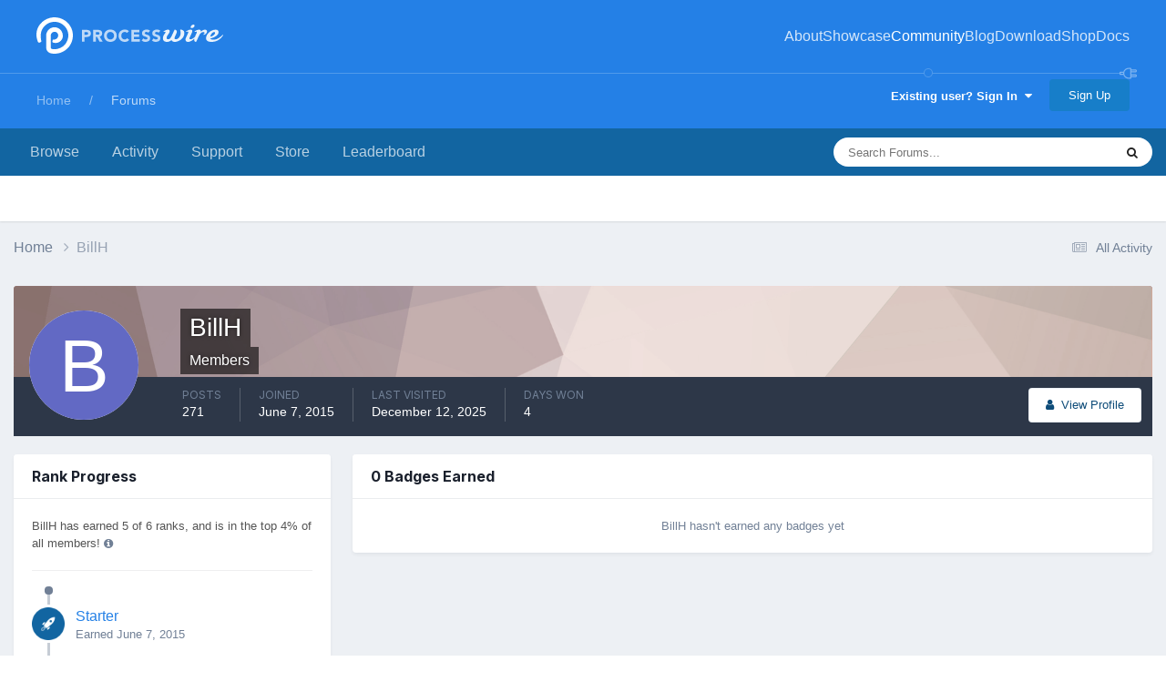

--- FILE ---
content_type: text/html;charset=UTF-8
request_url: https://processwire.com/talk/profile/3482-billh/badges/
body_size: 10678
content:
<!DOCTYPE html>
<html lang="en-US" dir="ltr">
	<head>
		<meta charset="utf-8">
        
		<title>BillH's Badges - ProcessWire Support Forums</title>
		
			<script>
  (function(i,s,o,g,r,a,m){i['GoogleAnalyticsObject']=r;i[r]=i[r]||function(){
  (i[r].q=i[r].q||[]).push(arguments)},i[r].l=1*new Date();a=s.createElement(o),
  m=s.getElementsByTagName(o)[0];a.async=1;a.src=g;m.parentNode.insertBefore(a,m)
  })(window,document,'script','//www.google-analytics.com/analytics.js','ga');

  ga('create', 'UA-19325148-1', 'auto');
  ga('send', 'pageview');

</script>
		
		
		
		

	<meta name="viewport" content="width=device-width, initial-scale=1">


	
	


	<meta name="twitter:card" content="summary" />




	
		
			
				<meta property="og:site_name" content="ProcessWire Support Forums">
			
		
	

	
		
			
				<meta property="og:locale" content="en_US">
			
		
	


	
		<link rel="canonical" href="https://processwire.com/talk/profile/3482-billh/" />
	





<link rel="manifest" href="https://processwire.com/talk/manifest.webmanifest/">
<meta name="msapplication-config" content="https://processwire.com/talk/browserconfig.xml/">
<meta name="msapplication-starturl" content="/talk/">
<meta name="application-name" content="ProcessWire Forums">
<meta name="apple-mobile-web-app-title" content="ProcessWire Forums">

	<meta name="theme-color" content="#ffffff">


	<meta name="msapplication-TileColor" content="#ffffff">


	<link rel="mask-icon" href="//processwire-forums.s3.us-west-2.amazonaws.com/monthly_2025_09/pw-black.svg?v=1759138378" color="#e83461">




	

	
		
			<link rel="icon" sizes="36x36" href="//processwire-forums.s3.us-west-2.amazonaws.com/monthly_2025_09/android-chrome-36x36.png?v=1759138378">
		
	

	
		
			<link rel="icon" sizes="48x48" href="//processwire-forums.s3.us-west-2.amazonaws.com/monthly_2025_09/android-chrome-48x48.png?v=1759138378">
		
	

	
		
			<link rel="icon" sizes="72x72" href="//processwire-forums.s3.us-west-2.amazonaws.com/monthly_2025_09/android-chrome-72x72.png?v=1759138378">
		
	

	
		
			<link rel="icon" sizes="96x96" href="//processwire-forums.s3.us-west-2.amazonaws.com/monthly_2025_09/android-chrome-96x96.png?v=1759138378">
		
	

	
		
			<link rel="icon" sizes="144x144" href="//processwire-forums.s3.us-west-2.amazonaws.com/monthly_2025_09/android-chrome-144x144.png?v=1759138378">
		
	

	
		
			<link rel="icon" sizes="192x192" href="//processwire-forums.s3.us-west-2.amazonaws.com/monthly_2025_09/android-chrome-192x192.png?v=1759138378">
		
	

	
		
			<link rel="icon" sizes="256x256" href="//processwire-forums.s3.us-west-2.amazonaws.com/monthly_2025_09/android-chrome-256x256.png?v=1759138378">
		
	

	
		
			<link rel="icon" sizes="384x384" href="//processwire-forums.s3.us-west-2.amazonaws.com/monthly_2025_09/android-chrome-384x384.png?v=1759138378">
		
	

	
		
			<link rel="icon" sizes="512x512" href="//processwire-forums.s3.us-west-2.amazonaws.com/monthly_2025_09/android-chrome-512x512.png?v=1759138378">
		
	

	
		
			<meta name="msapplication-square70x70logo" content="//processwire-forums.s3.us-west-2.amazonaws.com/monthly_2025_09/msapplication-square70x70logo.png?v=1759138378"/>
		
	

	
		
			<meta name="msapplication-TileImage" content="//processwire-forums.s3.us-west-2.amazonaws.com/monthly_2025_09/msapplication-TileImage.png?v=1759138378"/>
		
	

	
		
			<meta name="msapplication-square150x150logo" content="//processwire-forums.s3.us-west-2.amazonaws.com/monthly_2025_09/msapplication-square150x150logo.png?v=1759138378"/>
		
	

	
		
			<meta name="msapplication-wide310x150logo" content="//processwire-forums.s3.us-west-2.amazonaws.com/monthly_2025_09/msapplication-wide310x150logo.png?v=1759138378"/>
		
	

	
		
			<meta name="msapplication-square310x310logo" content="//processwire-forums.s3.us-west-2.amazonaws.com/monthly_2025_09/msapplication-square310x310logo.png?v=1759138378"/>
		
	

	
		
			
				<link rel="apple-touch-icon" href="//processwire-forums.s3.us-west-2.amazonaws.com/monthly_2025_09/apple-touch-icon-57x57.png?v=1759138378">
			
		
	

	
		
			
				<link rel="apple-touch-icon" sizes="60x60" href="//processwire-forums.s3.us-west-2.amazonaws.com/monthly_2025_09/apple-touch-icon-60x60.png?v=1759138378">
			
		
	

	
		
			
				<link rel="apple-touch-icon" sizes="72x72" href="//processwire-forums.s3.us-west-2.amazonaws.com/monthly_2025_09/apple-touch-icon-72x72.png?v=1759138378">
			
		
	

	
		
			
				<link rel="apple-touch-icon" sizes="76x76" href="//processwire-forums.s3.us-west-2.amazonaws.com/monthly_2025_09/apple-touch-icon-76x76.png?v=1759138378">
			
		
	

	
		
			
				<link rel="apple-touch-icon" sizes="114x114" href="//processwire-forums.s3.us-west-2.amazonaws.com/monthly_2025_09/apple-touch-icon-114x114.png?v=1759138378">
			
		
	

	
		
			
				<link rel="apple-touch-icon" sizes="120x120" href="//processwire-forums.s3.us-west-2.amazonaws.com/monthly_2025_09/apple-touch-icon-120x120.png?v=1759138378">
			
		
	

	
		
			
				<link rel="apple-touch-icon" sizes="144x144" href="//processwire-forums.s3.us-west-2.amazonaws.com/monthly_2025_09/apple-touch-icon-144x144.png?v=1759138378">
			
		
	

	
		
			
				<link rel="apple-touch-icon" sizes="152x152" href="//processwire-forums.s3.us-west-2.amazonaws.com/monthly_2025_09/apple-touch-icon-152x152.png?v=1759138378">
			
		
	

	
		
			
				<link rel="apple-touch-icon" sizes="180x180" href="//processwire-forums.s3.us-west-2.amazonaws.com/monthly_2025_09/apple-touch-icon-180x180.png?v=1759138378">
			
		
	





<link rel="preload" href="//processwire.com/talk/applications/core/interface/font/fontawesome-webfont.woff2?v=4.7.0" as="font" crossorigin="anonymous">
		


	<link rel="preconnect" href="https://fonts.googleapis.com">
	<link rel="preconnect" href="https://fonts.gstatic.com" crossorigin>
	
		<link href="https://fonts.googleapis.com/css2?family=Inter:wght@300;400;500;600;700&display=swap" rel="stylesheet">
	



	<link rel='stylesheet' href='//processwire-forums.s3.us-west-2.amazonaws.com/css_built_6/341e4a57816af3ba440d891ca87450ff_framework.css.gz?v=492ad316b31758808054' media='all'>

	<link rel='stylesheet' href='//processwire-forums.s3.us-west-2.amazonaws.com/css_built_6/05e81b71abe4f22d6eb8d1a929494829_responsive.css.gz?v=492ad316b31758808054' media='all'>

	<link rel='stylesheet' href='//processwire-forums.s3.us-west-2.amazonaws.com/css_built_6/90eb5adf50a8c640f633d47fd7eb1778_core.css.gz?v=492ad316b31758808054' media='all'>

	<link rel='stylesheet' href='//processwire-forums.s3.us-west-2.amazonaws.com/css_built_6/5a0da001ccc2200dc5625c3f3934497d_core_responsive.css.gz?v=492ad316b31758808054' media='all'>

	<link rel='stylesheet' href='//processwire-forums.s3.us-west-2.amazonaws.com/css_built_6/ffdbd8340d5c38a97b780eeb2549bc3f_profiles.css.gz?v=492ad316b31758808054' media='all'>

	<link rel='stylesheet' href='//processwire-forums.s3.us-west-2.amazonaws.com/css_built_6/f2ef08fd7eaff94a9763df0d2e2aaa1f_streams.css.gz?v=492ad316b31758808054' media='all'>

	<link rel='stylesheet' href='//processwire-forums.s3.us-west-2.amazonaws.com/css_built_6/9be4fe0d9dd3ee2160f368f53374cd3f_leaderboard.css.gz?v=492ad316b31758808054' media='all'>

	<link rel='stylesheet' href='//processwire-forums.s3.us-west-2.amazonaws.com/css_built_6/125515e1b6f230e3adf3a20c594b0cea_profiles_responsive.css.gz?v=492ad316b31758808054' media='all'>





<link rel='stylesheet' href='//processwire-forums.s3.us-west-2.amazonaws.com/css_built_6/258adbb6e4f3e83cd3b355f84e3fa002_custom.css.gz?v=492ad316b31758808054' media='all'>




     <link rel="stylesheet" href="https://fonts.googleapis.com/css?family=Krub:300,400,400i,500,600,600i">
      <link rel="stylesheet" href="https://processwire.com/wire/modules/AdminTheme/AdminThemeUikit/uikit/dist/css/uikit.css">
      <link rel="stylesheet" href="https://processwire.com/site/templates/css/main.css">
      

      <script src="https://processwire.com/wire/modules/AdminTheme/AdminThemeUikit/uikit/dist/js/uikit.min.js"></script>
      <script src="https://processwire.com/wire/modules/Jquery/JqueryCore/JqueryCore.js"></script>
      <script src="https://processwire.com/site/templates/js/main.js"></script>
      <script src="https://processwire.com/site/templates/js/MarkupSiteSearch.js"></script>
		
		

	</head>
	<body class="ipsApp ipsApp_front ipsJS_none ipsClearfix" data-controller="core.front.core.app"  data-message=""  data-pageapp="core" data-pagelocation="front" data-pagemodule="members" data-pagecontroller="profile" data-pageid="3482"   >
      

        
		<a href="#ipsLayout_mainArea" class="ipsHide" title="Go to main content on this page" accesskey="m">Jump to content</a>

      <header id="masthead" class="uk-section-primary">
    <div id="masthead-container" class="uk-container">
        <nav id="masthead-navbar" class="uk-navbar" uk-navbar="boundary:#masthead">
            <div class="uk-navbar-left">
                <div id="masthead-logo" class="pw-logo uk-navbar-item uk-logo uk-active"><a title="ProcessWire" href="/"> <span class="pw-logo-mark"></span> <span class="pw-logo-type"></span> </a></div>
            </div>
            <div class="masthead-nav uk-navbar-right pw-nav-overlay uk-visible@m">
                <ul class="uk-navbar-nav">
                    <li>
<a href="/about/">About</a>
                        <div class="uk-navbar-dropdown uk-margin-remove-top">
                            <ul class="uk-nav uk-navbar-dropdown-nav">
                                <li><a href="/about/what/">What you’ll love</a></li>
                                <li><a href="/about/why/">Why ProcessWire?</a></li>
                                <li><a href="/about/wordpress-vs-processwire/">Versus WordPress</a></li>
                                <li><a href="/about/background/">Background</a></li>
                                <li><a href="/about/requirements/">Requirements</a></li>
                                <li><a href="/about/demo/">Demo site</a></li>
                                <li><a href="/about/processwire-reviews/">Reviews</a></li>
                                <li><a href="/about/roadmap/">Roadmap</a></li>
                                <li><a href="/about/license/">License</a></li>
                                <li><a href="/about/contact/">Contact us</a></li>
                            </ul>
                        </div>
                    </li>
                    <li class="p1452">
<a href="/sites/">Showcase</a>
                        <div class="uk-navbar-dropdown uk-margin-remove-top">
                            <ul class="uk-nav uk-navbar-dropdown-nav">
                                <li><a href="/sites/">Sites showcase</a></li>
                                <li><a href="/sites/list/">Newest additions</a></li>
                                <li><a href="/sites/categories/">Categories</a></li>
                                <li><a href="/sites/submit/">Submit a site</a></li>
                            </ul>
                        </div>
                    </li>
                    <li class="p1030 uk-active">
<a href="/community/">Community</a>
                        <div class="uk-navbar-dropdown uk-margin-remove-top">
                            <ul class="uk-nav uk-navbar-dropdown-nav">
                                <li><a href="https://processwire.com/talk/">Support forum</a></li>
                                <li><a href="https://directory.processwire.com/">Developer directory</a></li>
                                <li><a href="https://weekly.pw">ProcessWire Weekly</a></li>
                            </ul>
                        </div>
                    </li>
                    <li class="p1014">
<a href="/blog/">Blog</a>
                        <div class="uk-navbar-dropdown uk-margin-remove-top">
                            <ul class="uk-nav uk-navbar-dropdown-nav">
                                <li><a href="/blog/">All posts</a></li>
                                <li><a href="/blog/newest/">Newest post</a></li>
                                <li><a href="/blog/categories/">Categories</a></li>
                                <li><a href="/blog/rss/">RSS feed</a></li>
                            </ul>
                        </div>
                    </li>
                    <li class="p1029">
<a href="/download/">Download</a>
                        <div class="uk-navbar-dropdown uk-margin-remove-top">
                            <ul class="uk-nav uk-navbar-dropdown-nav">
                                <li><a href="/download/core/">ProcessWire</a></li>
                                <li><a href="https://modules.processwire.com">Modules</a></li>
                                <li><a href="/store/">Pro Shop</a></li>
                                <li><a href="https://github.com/processwire/processwire/">GitHub</a></li>
                            </ul>
                        </div>
                    </li>
                    <li class="p1031">
<a href="/store/">Shop</a>
                        <div class="uk-navbar-dropdown uk-margin-remove-top">
                            <ul class="uk-nav uk-navbar-dropdown-nav">
                                <li><a href="/store/form-builder/">FormBuilder</a></li>
                                <li><a href="/store/pro-cache/">ProCache</a></li>
                                <li><a href="/store/pro-fields/">ProFields</a></li>
                                <li><a href="/store/pro-mailer/">ProMailer</a></li>
                                <li><a href="/store/login-register-pro/">LoginRegisterPro</a></li>
                                <li><a href="/store/lister-pro/">ListerPro</a></li>
                                <li><a href="/store/pro-drafts/">ProDrafts</a></li>
                                <li><a href="/store/pro-dev-tools/">ProDevTools</a></li>
                                <li>
                                    <a href="https://processwire.com/talk/store/product/12-likes-fieldtype-dev/">Likes</a>
                                </li>
                            </ul>
                        </div>
                    </li>
                    <li class="p1032">
<a href="/docs/">Docs</a>
                        <div class="uk-navbar-dropdown uk-margin-remove-top">
                            <ul class="uk-nav uk-navbar-dropdown-nav">
                                <li><a href="/api/ref/">API reference</a></li>
                                <li><a href="/docs/start/">Getting started</a></li>
                                <li><a href="/docs/front-end/">Front-end</a></li>
                                <li><a href="/docs/tutorials/">Tutorials</a></li>
                                <li><a href="/docs/selectors/">Selectors</a></li>
                                <li><a href="/docs/modules/">Modules &amp; hooks</a></li>
                                <li><a href="/docs/fields/">Fields, types, input</a></li>
                                <li><a href="/docs/user-access/">Access control</a></li>
                                <li><a href="/docs/security/">Security</a></li>
                                <li><a href="/docs/multi-language-support/">Multi-language</a></li>
                                <li><a href="/docs/more/">More topics</a></li>
                            </ul>
                        </div>
                    </li>
                </ul>
            </div>
            <div class="masthead-search pw-nav-overlay uk-navbar-right uk-hidden uk-flex-1">
                <div class="uk-navbar-item uk-width-expand">
                    <form id="masthead-search" action="/search/" class="site-search uk-search uk-search-navbar uk-width-medium">
<span uk-search-icon="" class="uk-search-icon uk-icon"><svg width="24" height="24" viewbox="0 0 24 24" xmlns="http://www.w3.org/2000/svg"><circle fill="none" stroke="#000" stroke-width="1.1" cx="10.5" cy="10.5" r="9.5"></circle><line fill="none" stroke="#000" stroke-width="1.1" x1="23" y1="23" x2="17" y2="17"></line></svg></span> <input id="masthead-search-input" name="q" class="uk-search-input" autocomplete="off" autocorrect="off" autocapitalize="none" spellcheck="false" type="search" placeholder="Search…" autofocus="">
                        <div class="site-search-dropdown uk-dropdown" data-uk-dropdown="mode:click">
                            <ul class="uk-nav uk-dropdown-nav">
                                <li>
                            </ul>
                        </div>
                    </form>
                </div>
                <a id="masthead-search-close" class="uk-navbar-toggle uk-close-large uk-close uk-icon" title="Close search" uk-close="" href="#">
                    
                </a>
</div>
        </nav>
        <noscript>
            <div class="uk-margin-top uk-hidden@m">
                <ul class="uk-subnav">
                    <li>
<a href="/about/">About</a>
                    </li>
<li>
<a href="/sites/">Showcase</a>
                    </li>
<li>
<a href="/community/">Community</a>
                    </li>
<li>
<a href="/blog/">Blog</a>
                    </li>
<li>
<a href="/download/">Download</a>
                    </li>
<li>
<a href="/store/">Shop</a>
                    </li>
<li>
<a href="/docs/">Docs</a>
                </li>
</ul>
            </div>
        </noscript>
        <div class="pw-plug pw-plug-right">
            <div><span class="pw-plug-img"></span></div>
        </div>
    </div>
</header>

      
<section id="headline" class="uk-section-primary">
    <div id="headline-container" class="uk-container">
        <div id="ipsLayout_header" class="ipsClearfix" style="margin-top: 10px;">
			





			
			<header>
					<!--

<a href='https://processwire.com/talk/' id='elSiteTitle' accesskey='1'>ProcessWire Support Forums</a>
-->
                  <div id="breadcrumbs" class="uk-margin-top">
					

	<ul id="elUserNav" class="ipsList_inline cSignedOut ipsResponsive_showDesktop">
		
        
		
        
        
            
            
	


	<li class='cUserNav_icon ipsHide' id='elCart_container'></li>
	<li class='elUserNav_sep ipsHide' id='elCart_sep'></li>

<li id="elSignInLink">
                <a href="https://processwire.com/talk/login/" data-ipsmenu-closeonclick="false" data-ipsmenu id="elUserSignIn">
                    Existing user? Sign In  <i class="fa fa-caret-down"></i>
                </a>
                
<div id='elUserSignIn_menu' class='ipsMenu ipsMenu_auto ipsHide'>
	<form accept-charset='utf-8' method='post' action='https://processwire.com/talk/login/'>
		<input type="hidden" name="csrfKey" value="7feb04fa126f030e6b38d427c1624f64">
		<input type="hidden" name="ref" value="aHR0cHM6Ly9wcm9jZXNzd2lyZS5jb20vdGFsay9wcm9maWxlLzM0ODItYmlsbGgvYmFkZ2VzLw==">
		<div data-role="loginForm">
			
			
			
				
<div class="ipsPad ipsForm ipsForm_vertical">
	<h4 class="ipsType_sectionHead">Sign In</h4>
	<br><br>
	<ul class='ipsList_reset'>
		<li class="ipsFieldRow ipsFieldRow_noLabel ipsFieldRow_fullWidth">
			
			
				<input type="text" placeholder="Display Name or Email Address" name="auth" autocomplete="email">
			
		</li>
		<li class="ipsFieldRow ipsFieldRow_noLabel ipsFieldRow_fullWidth">
			<input type="password" placeholder="Password" name="password" autocomplete="current-password">
		</li>
		<li class="ipsFieldRow ipsFieldRow_checkbox ipsClearfix">
			<span class="ipsCustomInput">
				<input type="checkbox" name="remember_me" id="remember_me_checkbox" value="1" checked aria-checked="true">
				<span></span>
			</span>
			<div class="ipsFieldRow_content">
				<label class="ipsFieldRow_label" for="remember_me_checkbox">Remember me</label>
				<span class="ipsFieldRow_desc">Not recommended on shared computers</span>
			</div>
		</li>
		<li class="ipsFieldRow ipsFieldRow_fullWidth">
			<button type="submit" name="_processLogin" value="usernamepassword" class="ipsButton ipsButton_primary ipsButton_small" id="elSignIn_submit">Sign In</button>
			
				<p class="ipsType_right ipsType_small">
					
						<a href='https://processwire.com/talk/lostpassword/' data-ipsDialog data-ipsDialog-title='Forgot your password?'>
					
					Forgot your password?</a>
				</p>
			
		</li>
	</ul>
</div>
			
		</div>
	</form>
</div>
            </li>
            
        
		
			<li>
				
					<a href="https://processwire.com/talk/register/"  id="elRegisterButton" class="ipsButton ipsButton_normal ipsButton_primary">Sign Up</a>
				
			</li>
		
	</ul>

                    <ul id="breadcrumbs-list" class="uk-breadcrumb">
                        <li class="page-1"><a href="/">Home</a></li>
                        <li><a href="/talk/">Forums</a></li>
                    </ul>
				</div>
			</header>
		</div>
    </div>
</section>
		<div id="ipsLayout_header">
			

	<nav data-controller='core.front.core.navBar' class=' ipsResponsive_showDesktop'>
		<div class='ipsNavBar_primary ipsLayout_container '>
			<ul data-role="primaryNavBar" class='ipsClearfix'>
				


	
		
		
		<li  id='elNavSecondary_1' data-role="navBarItem" data-navApp="core" data-navExt="CustomItem">
			
			
				<a href="https://processwire.com/talk/"  data-navItem-id="1" >
					Browse<span class='ipsNavBar_active__identifier'></span>
				</a>
			
			
				<ul class='ipsNavBar_secondary ipsHide' data-role='secondaryNavBar'>
					


	
		
		
		<li  id='elNavSecondary_24' data-role="navBarItem" data-navApp="core" data-navExt="Guidelines">
			
			
				<a href="https://processwire.com/talk/topic/8234-community-rules-guidelines/"  data-navItem-id="24" >
					Guidelines<span class='ipsNavBar_active__identifier'></span>
				</a>
			
			
		</li>
	
	

	
		
		
		<li  id='elNavSecondary_25' data-role="navBarItem" data-navApp="core" data-navExt="StaffDirectory">
			
			
				<a href="https://processwire.com/talk/staff/"  data-navItem-id="25" >
					Staff<span class='ipsNavBar_active__identifier'></span>
				</a>
			
			
		</li>
	
	

	
		
		
		<li  id='elNavSecondary_26' data-role="navBarItem" data-navApp="core" data-navExt="OnlineUsers">
			
			
				<a href="https://processwire.com/talk/online/"  data-navItem-id="26" >
					Online Users<span class='ipsNavBar_active__identifier'></span>
				</a>
			
			
		</li>
	
	

	
		
		
		<li  id='elNavSecondary_8' data-role="navBarItem" data-navApp="forums" data-navExt="Forums">
			
			
				<a href="https://processwire.com/talk/"  data-navItem-id="8" >
					Forums<span class='ipsNavBar_active__identifier'></span>
				</a>
			
			
		</li>
	
	

					<li class='ipsHide' id='elNavigationMore_1' data-role='navMore'>
						<a href='#' data-ipsMenu data-ipsMenu-appendTo='#elNavigationMore_1' id='elNavigationMore_1_dropdown'>More <i class='fa fa-caret-down'></i></a>
						<ul class='ipsHide ipsMenu ipsMenu_auto' id='elNavigationMore_1_dropdown_menu' data-role='moreDropdown'></ul>
					</li>
				</ul>
			
		</li>
	
	

	
		
		
		<li  id='elNavSecondary_2' data-role="navBarItem" data-navApp="core" data-navExt="CustomItem">
			
			
				<a href="https://processwire.com/talk/discover/"  data-navItem-id="2" >
					Activity<span class='ipsNavBar_active__identifier'></span>
				</a>
			
			
				<ul class='ipsNavBar_secondary ipsHide' data-role='secondaryNavBar'>
					


	
		
		
		<li  id='elNavSecondary_7' data-role="navBarItem" data-navApp="core" data-navExt="Search">
			
			
				<a href="https://processwire.com/talk/search/"  data-navItem-id="7" >
					Search<span class='ipsNavBar_active__identifier'></span>
				</a>
			
			
		</li>
	
	

	
		
		
		<li  id='elNavSecondary_6' data-role="navBarItem" data-navApp="core" data-navExt="YourActivityStreamsItem">
			
			
				<a href="https://processwire.com/talk/discover/content-started/"  data-navItem-id="6" >
					Content I Started<span class='ipsNavBar_active__identifier'></span>
				</a>
			
			
		</li>
	
	

	
		
		
		<li  id='elNavSecondary_5' data-role="navBarItem" data-navApp="core" data-navExt="YourActivityStreamsItem">
			
			
				<a href="https://processwire.com/talk/discover/unread/"  data-navItem-id="5" >
					Unread Content<span class='ipsNavBar_active__identifier'></span>
				</a>
			
			
		</li>
	
	

	
		
		
		<li  id='elNavSecondary_4' data-role="navBarItem" data-navApp="core" data-navExt="YourActivityStreams">
			
			
				<a href="#" id="elNavigation_4" data-ipsMenu data-ipsMenu-appendTo='#elNavSecondary_2' data-ipsMenu-activeClass='ipsNavActive_menu' data-navItem-id="4" >
					My Activity Streams <i class="fa fa-caret-down"></i><span class='ipsNavBar_active__identifier'></span>
				</a>
				<ul id="elNavigation_4_menu" class="ipsMenu ipsMenu_auto ipsHide">
					

	
		
			<li class='ipsMenu_item' data-streamid='7'>
				<a href='https://processwire.com/talk/discover/7/' >
					Recently Updated Topics
				</a>
			</li>
		
	

				</ul>
			
			
		</li>
	
	

	
		
		
		<li  id='elNavSecondary_3' data-role="navBarItem" data-navApp="core" data-navExt="AllActivity">
			
			
				<a href="https://processwire.com/talk/discover/"  data-navItem-id="3" >
					All Activity<span class='ipsNavBar_active__identifier'></span>
				</a>
			
			
		</li>
	
	

					<li class='ipsHide' id='elNavigationMore_2' data-role='navMore'>
						<a href='#' data-ipsMenu data-ipsMenu-appendTo='#elNavigationMore_2' id='elNavigationMore_2_dropdown'>More <i class='fa fa-caret-down'></i></a>
						<ul class='ipsHide ipsMenu ipsMenu_auto' id='elNavigationMore_2_dropdown_menu' data-role='moreDropdown'></ul>
					</li>
				</ul>
			
		</li>
	
	

	
		
		
		<li  id='elNavSecondary_21' data-role="navBarItem" data-navApp="core" data-navExt="CustomItem">
			
			
				<a href="https://processwire.com/talk/support/"  data-navItem-id="21" >
					Support<span class='ipsNavBar_active__identifier'></span>
				</a>
			
			
				<ul class='ipsNavBar_secondary ipsHide' data-role='secondaryNavBar'>
					


	
		
		
		<li  id='elNavSecondary_22' data-role="navBarItem" data-navApp="nexus" data-navExt="Support">
			
			
				<a href="https://processwire.com/talk/support/"  data-navItem-id="22" >
					Support<span class='ipsNavBar_active__identifier'></span>
				</a>
			
			
		</li>
	
	

					<li class='ipsHide' id='elNavigationMore_21' data-role='navMore'>
						<a href='#' data-ipsMenu data-ipsMenu-appendTo='#elNavigationMore_21' id='elNavigationMore_21_dropdown'>More <i class='fa fa-caret-down'></i></a>
						<ul class='ipsHide ipsMenu ipsMenu_auto' id='elNavigationMore_21_dropdown_menu' data-role='moreDropdown'></ul>
					</li>
				</ul>
			
		</li>
	
	

	
		
		
		<li  id='elNavSecondary_9' data-role="navBarItem" data-navApp="nexus" data-navExt="Store">
			
			
				<a href="https://processwire.com/talk/store/"  data-navItem-id="9" >
					Store<span class='ipsNavBar_active__identifier'></span>
				</a>
			
			
				<ul class='ipsNavBar_secondary ipsHide' data-role='secondaryNavBar'>
					


	
	

	
		
		
		<li  id='elNavSecondary_11' data-role="navBarItem" data-navApp="nexus" data-navExt="Orders">
			
			
				<a href="https://processwire.com/talk/clients/orders/"  data-navItem-id="11" >
					Orders<span class='ipsNavBar_active__identifier'></span>
				</a>
			
			
		</li>
	
	

	
		
		
		<li  id='elNavSecondary_12' data-role="navBarItem" data-navApp="nexus" data-navExt="Purchases">
			
			
				<a href="https://processwire.com/talk/clients/purchases/"  data-navItem-id="12" >
					Manage Purchases<span class='ipsNavBar_active__identifier'></span>
				</a>
			
			
		</li>
	
	

	
		
		
		<li  id='elNavSecondary_13' data-role="navBarItem" data-navApp="core" data-navExt="Menu">
			
			
				<a href="#" id="elNavigation_13" data-ipsMenu data-ipsMenu-appendTo='#elNavSecondary_9' data-ipsMenu-activeClass='ipsNavActive_menu' data-navItem-id="13" >
					My Details <i class="fa fa-caret-down"></i><span class='ipsNavBar_active__identifier'></span>
				</a>
				<ul id="elNavigation_13_menu" class="ipsMenu ipsMenu_auto ipsHide">
					

	

	
		
			<li class='ipsMenu_item' >
				<a href='https://processwire.com/talk/clients/alternative-contacts/' >
					Alternative Contacts
				</a>
			</li>
		
	

	

	

	
		
			<li class='ipsMenu_item' >
				<a href='https://processwire.com/talk/clients/addresses/' >
					Addresses
				</a>
			</li>
		
	

	
		
			<li class='ipsMenu_item' >
				<a href='https://processwire.com/talk/clients/info/' >
					Personal Information
				</a>
			</li>
		
	

				</ul>
			
			
		</li>
	
	

					<li class='ipsHide' id='elNavigationMore_9' data-role='navMore'>
						<a href='#' data-ipsMenu data-ipsMenu-appendTo='#elNavigationMore_9' id='elNavigationMore_9_dropdown'>More <i class='fa fa-caret-down'></i></a>
						<ul class='ipsHide ipsMenu ipsMenu_auto' id='elNavigationMore_9_dropdown_menu' data-role='moreDropdown'></ul>
					</li>
				</ul>
			
		</li>
	
	

	
		
		
		<li  id='elNavSecondary_27' data-role="navBarItem" data-navApp="core" data-navExt="Leaderboard">
			
			
				<a href="https://processwire.com/talk/leaderboard/"  data-navItem-id="27" >
					Leaderboard<span class='ipsNavBar_active__identifier'></span>
				</a>
			
			
		</li>
	
	

	
	

	
	

	
	

	
	

				<li class='ipsHide' id='elNavigationMore' data-role='navMore'>
					<a href='#' data-ipsMenu data-ipsMenu-appendTo='#elNavigationMore' id='elNavigationMore_dropdown'>More</a>
					<ul class='ipsNavBar_secondary ipsHide' data-role='secondaryNavBar'>
						<li class='ipsHide' id='elNavigationMore_more' data-role='navMore'>
							<a href='#' data-ipsMenu data-ipsMenu-appendTo='#elNavigationMore_more' id='elNavigationMore_more_dropdown'>More <i class='fa fa-caret-down'></i></a>
							<ul class='ipsHide ipsMenu ipsMenu_auto' id='elNavigationMore_more_dropdown_menu' data-role='moreDropdown'></ul>
						</li>
					</ul>
				</li>
			</ul>
			

	<div id="elSearchWrapper">
		<div id='elSearch' data-controller="core.front.core.quickSearch">
			<form accept-charset='utf-8' action='//processwire.com/talk/search/?do=quicksearch' method='post'>
                <input type='search' id='elSearchField' placeholder='Search Forums...' name='q' autocomplete='off' aria-label='Search'>
                <details class='cSearchFilter'>
                    <summary class='cSearchFilter__text'></summary>
                    <ul class='cSearchFilter__menu'>
                        
                        <li><label><input type="radio" name="type" value="all" ><span class='cSearchFilter__menuText'>Everywhere</span></label></li>
                        
                        
                            <li><label><input type="radio" name="type" value="core_statuses_status" checked><span class='cSearchFilter__menuText'>Status Updates</span></label></li>
                        
                            <li><label><input type="radio" name="type" value="forums_topic"><span class='cSearchFilter__menuText'>Topics</span></label></li>
                        
                            <li><label><input type="radio" name="type" value="nexus_package_item"><span class='cSearchFilter__menuText'>Products</span></label></li>
                        
                            <li><label><input type="radio" name="type" value="core_members"><span class='cSearchFilter__menuText'>Members</span></label></li>
                        
                    </ul>
                </details>
				<button class='cSearchSubmit' type="submit" aria-label='Search'><i class="fa fa-search"></i></button>
			</form>
		</div>
	</div>

		</div>
	</nav>

				
<ul id='elMobileNav' class='ipsResponsive_hideDesktop' data-controller='core.front.core.mobileNav'>
	
		
			<li id='elMobileBreadcrumb'>
				<a href='https://processwire.com/talk/'>
					<span>Home</span>
				</a>
			</li>
		
	
	
	
	<li >
		<a data-action="defaultStream" href='https://processwire.com/talk/discover/'><i class="fa fa-newspaper-o" aria-hidden="true"></i></a>
	</li>

	

	
		<li class='ipsJS_show'>
			<a href='https://processwire.com/talk/search/'><i class='fa fa-search'></i></a>
		</li>
	
  <li>
    
<ul class='ipsMobileHamburger ipsList_reset ipsResponsive_hideDesktop'>
	<li data-ipsDrawer data-ipsDrawer-drawerElem='#elMobileDrawer'>
		<a href='#' >
			
			
				
			
			
			
			<i class='fa fa-navicon'></i>
		</a>
	</li>
</ul></li>
</ul>
			</div>
			
		<main id="ipsLayout_body" class="ipsLayout_container">
			<div id="ipsLayout_contentArea">
				<div id="ipsLayout_contentWrapper">
					
<nav class='ipsBreadcrumb ipsBreadcrumb_top ipsFaded_withHover'>
	

	<ul class='ipsList_inline ipsPos_right'>
		
		<li >
			<a data-action="defaultStream" class='ipsType_light '  href='https://processwire.com/talk/discover/'><i class="fa fa-newspaper-o" aria-hidden="true"></i> <span>All Activity</span></a>
		</li>
		
	</ul>

	<ul data-role="breadcrumbList">
		<li>
			<a title="Home" href='https://processwire.com/talk/'>
				<span>Home <i class='fa fa-angle-right'></i></span>
			</a>
		</li>
		
		
			<li>
				
					<a href='https://processwire.com/talk/profile/3482-billh/'>
						<span>BillH </span>
					</a>
				
			</li>
		
	</ul>
</nav>
					
					<div id="ipsLayout_mainArea">
						
						
						
						

	




						



<div data-controller='core.front.profile.main' id='elProfileUserContent'>
	

<header data-role="profileHeader">
    <div class='ipsPageHead_special cProfileHeaderMinimal' id='elProfileHeader' data-controller='core.global.core.coverPhoto' data-url="https://processwire.com/talk/profile/3482-billh/?csrfKey=7feb04fa126f030e6b38d427c1624f64" data-coverOffset='0'>
        
        <div class='ipsCoverPhoto_container' style="background-color: hsl(9, 100%, 80% )">
            <img src='//processwire-forums.s3.us-west-2.amazonaws.com/set_resources_6/84c1e40ea0e759e3f1505eb1788ddf3c_pattern.png' class='ipsCoverPhoto_photo' data-action="toggleCoverPhoto" alt=''>
        </div>
        
        
        <div class='ipsColumns ipsColumns_collapsePhone' data-hideOnCoverEdit>
            <div class='ipsColumn ipsColumn_fixed ipsColumn_narrow ipsPos_center' id='elProfilePhoto'>
                
                <span class='ipsUserPhoto ipsUserPhoto_xlarge'>
						<img src='data:image/svg+xml,%3Csvg%20xmlns%3D%22http%3A%2F%2Fwww.w3.org%2F2000%2Fsvg%22%20viewBox%3D%220%200%201024%201024%22%20style%3D%22background%3A%236269c4%22%3E%3Cg%3E%3Ctext%20text-anchor%3D%22middle%22%20dy%3D%22.35em%22%20x%3D%22512%22%20y%3D%22512%22%20fill%3D%22%23ffffff%22%20font-size%3D%22700%22%20font-family%3D%22-apple-system%2C%20BlinkMacSystemFont%2C%20Roboto%2C%20Helvetica%2C%20Arial%2C%20sans-serif%22%3EB%3C%2Ftext%3E%3C%2Fg%3E%3C%2Fsvg%3E' alt=''>
					</span>
                
                
            </div>
            <div class='ipsColumn ipsColumn_fluid'>
                <div class='ipsPos_left ipsPad cProfileHeader_name ipsType_normal'>
                    <h1 class='ipsType_reset ipsPageHead_barText'>
                        BillH

                        
                        
                    </h1>
                    <span>
						
						<span class='ipsPageHead_barText'><span style='color:#'>Members</span></span>
					</span>
                </div>
                
                <ul class='ipsList_inline ipsPad ipsResponsive_hidePhone ipsResponsive_block ipsPos_left'>
                    
                    <li>

<div data-followApp='core' data-followArea='member' data-followID='3482'  data-controller='core.front.core.followButton'>
	
		

	
</div></li>
                    
                    
                </ul>
                
            </div>
        </div>
    </div>

    <div class='ipsGrid ipsAreaBackground ipsPad ipsResponsive_showPhone ipsResponsive_block'>
        
        
        

        
        
        <div data-role='switchView' class='ipsGrid_span12'>
            <div data-action="goToProfile" data-type='phone' class=''>
                <a href='https://processwire.com/talk/profile/3482-billh/' class='ipsButton ipsButton_veryLight ipsButton_small ipsButton_fullWidth' title="BillH's Profile"><i class='fa fa-user'></i></a>
            </div>
            <div data-action="browseContent" data-type='phone' class='ipsHide'>
                <a href="https://processwire.com/talk/profile/3482-billh/content/" rel="nofollow" class='ipsButton ipsButton_veryLight ipsButton_small ipsButton_fullWidth'  title="BillH's Content"><i class='fa fa-newspaper-o'></i></a>
            </div>
        </div>
    </div>

    <div id='elProfileStats' class='ipsClearfix sm:ipsPadding ipsResponsive_pull'>
        <div data-role='switchView' class='ipsResponsive_hidePhone ipsPos_right'>
            <a href='https://processwire.com/talk/profile/3482-billh/' class='ipsButton ipsButton_veryLight ipsButton_small ipsPos_right ' data-action="goToProfile" data-type='full' title="BillH's Profile"><i class='fa fa-user'></i> <span class='ipsResponsive_showDesktop ipsResponsive_inline'>&nbsp;View Profile</span></a>
            <a href="https://processwire.com/talk/profile/3482-billh/content/" rel="nofollow" class='ipsButton ipsButton_veryLight ipsButton_small ipsPos_right ipsHide' data-action="browseContent" data-type='full' title="BillH's Content"><i class='fa fa-newspaper-o'></i> <span class='ipsResponsive_showDesktop ipsResponsive_inline'>&nbsp;See their activity</span></a>
        </div>
        <ul class='ipsList_reset ipsFlex ipsFlex-ai:center ipsFlex-fw:wrap ipsPos_left ipsResponsive_noFloat'>
            <li>
                <h4 class='ipsType_minorHeading'>Posts</h4>
                271
            </li>
            <li>
                <h4 class='ipsType_minorHeading'>Joined</h4>
                <time datetime='2015-06-07T16:07:27Z' title='06/07/2015 04:07  PM' data-short='10 yr'>June 7, 2015</time>
            </li>
            
            <li>
                <h4 class='ipsType_minorHeading'>Last visited</h4>
                <span>
					
                    <time datetime='2025-12-12T10:37:08Z' title='12/12/2025 10:37  AM' data-short='Dec 12'>December 12, 2025</time>
				</span>
            </li>
            
            
            <li>
                <h4 class='ipsType_minorHeading'>Days Won</h4>
                <span data-ipsTooltip title='The number of times BillH had the most number of content likes for a day'>4</span>
            </li>
            
        </ul>
    </div>
</header>
	<div data-role="profileContent" class='ipsSpacer_top'>

		<div class='ipsColumns ipsColumns_collapseTablet'>
            
                <div class='ipsColumn ipsColumn_veryWide'>
                    <div class='ipsBox ipsSpacer_bottom'>
                        <h2 class='ipsType_sectionTitle ipsType_reset'>Rank Progress</h2>
                        <div class='ipsPadding'>
                            
                            <p class='ipsType_reset ipsMargin_bottom'>
                                
                                    BillH has earned <strong>5 of 6</strong> ranks, and is in the <strong>top 4&percnt;</strong> of all members!
                                <span class="ipsType_light ipsType_small" data-ipsToolTip title="The percentage is calculated against community members who have one point or more."><i class="fa fa-info-circle"></i></span>
                                
                            </p>
                            <hr class='ipsHr ipsMargin_bottom:double'>
                            

                            <ul class='ipsList_reset cRankHistory ipsPos_relative'>
                                
                                
                                    <li class='ipsFlex ipsMargin_vertical cRankHistory__item'>
                                        
<img src='//processwire-forums.s3.us-west-2.amazonaws.com/set_resources_6/84c1e40ea0e759e3f1505eb1788ddf3c_default_rank.png' loading="lazy" alt="Starter" class="ipsFlex-flex:00 ipsDimension:4 ipsOutline cRankHistory__itemBadge" data-ipsTooltip title="Rank: Starter (1/6)">
                                        <div class='ipsMargin_left:half'>
                                            <h3 class='ipsType_reset ipsType_semiBold ipsType_darkText ipsType_large'>Starter</h3>
                                            
                                            <p class='ipsType_reset ipsType_light'>Earned <time datetime='2015-06-07T16:07:27Z' title='06/07/2015 04:07  PM' data-short='10 yr'>June 7, 2015</time></p>
                                            
                                        </div>
                                    </li>
                                
                                    <li class='ipsFlex ipsMargin_vertical cRankHistory__item'>
                                        
<img src='//processwire-forums.s3.us-west-2.amazonaws.com/set_resources_6/84c1e40ea0e759e3f1505eb1788ddf3c_default_rank.png' loading="lazy" alt="Newbie" class="ipsFlex-flex:00 ipsDimension:4 ipsOutline cRankHistory__itemBadge" data-ipsTooltip title="Rank: Newbie (2/6)">
                                        <div class='ipsMargin_left:half'>
                                            <h3 class='ipsType_reset ipsType_semiBold ipsType_darkText ipsType_large'>Newbie</h3>
                                            
                                                
                                            
                                        </div>
                                    </li>
                                
                                    <li class='ipsFlex ipsMargin_vertical cRankHistory__item'>
                                        
<img src='//processwire-forums.s3.us-west-2.amazonaws.com/set_resources_6/84c1e40ea0e759e3f1505eb1788ddf3c_default_rank.png' loading="lazy" alt="Jr. Member" class="ipsFlex-flex:00 ipsDimension:4 ipsOutline cRankHistory__itemBadge" data-ipsTooltip title="Rank: Jr. Member (3/6)">
                                        <div class='ipsMargin_left:half'>
                                            <h3 class='ipsType_reset ipsType_semiBold ipsType_darkText ipsType_large'>Jr. Member</h3>
                                            
                                                
                                            
                                        </div>
                                    </li>
                                
                                    <li class='ipsFlex ipsMargin_vertical cRankHistory__item'>
                                        
<img src='//processwire-forums.s3.us-west-2.amazonaws.com/set_resources_6/84c1e40ea0e759e3f1505eb1788ddf3c_default_rank.png' loading="lazy" alt="Full Member" class="ipsFlex-flex:00 ipsDimension:4 ipsOutline cRankHistory__itemBadge" data-ipsTooltip title="Rank: Full Member (4/6)">
                                        <div class='ipsMargin_left:half'>
                                            <h3 class='ipsType_reset ipsType_semiBold ipsType_darkText ipsType_large'>Full Member</h3>
                                            
                                                
                                            
                                        </div>
                                    </li>
                                
                                    <li class='ipsFlex ipsMargin_vertical cRankHistory__item'>
                                        
<img src='//processwire-forums.s3.us-west-2.amazonaws.com/set_resources_6/84c1e40ea0e759e3f1505eb1788ddf3c_default_rank.png' loading="lazy" alt="Sr. Member" class="ipsFlex-flex:00 ipsDimension:4 ipsOutline cRankHistory__itemBadge" data-ipsTooltip title="Rank: Sr. Member (5/6)">
                                        <div class='ipsMargin_left:half'>
                                            <h3 class='ipsType_reset ipsType_semiBold ipsType_darkText ipsType_large'>Sr. Member</h3>
                                            
                                                
                                            
                                        </div>
                                    </li>
                                
                                
                                
                                
                                    <li class='ipsFlex ipsMargin_vertical cRankHistory__item'>
                                        
<img src='//processwire-forums.s3.us-west-2.amazonaws.com/set_resources_6/84c1e40ea0e759e3f1505eb1788ddf3c_default_rank.png' loading="lazy" alt="Hero Member" class="ipsFlex-flex:00 ipsDimension:4 ipsOutline cRankHistory__itemBadge cRankHistory__itemBadge--unearned" data-ipsTooltip title="Rank: Hero Member (6/6)">
                                        <div class='ipsMargin_left:half ipsFaded'>
                                            <h3 class='ipsType_reset ipsType_semiBold ipsType_large'>Hero Member</h3>
                                            <p class='ipsType_reset'><em>Not yet earned</em></p>
                                        </div>
                                    </li>
                                
                                
                            </ul>
                        </div>
                    </div>
                </div>
            
			<div class='ipsColumn ipsColumn_fluid'>
				<div class='ipsBox ipsSpacer_bottom'>
					<h2 class='ipsType_sectionTitle ipsType_reset'>0 Badges Earned</h2>
					
						<div class='ipsPadding ipsType_center ipsType_light'>
							
								BillH hasn't earned any badges yet
							
						</div>
					
				</div>
			</div>
		</div>

	</div>
</div>

						


					</div>
					


					
<nav class='ipsBreadcrumb ipsBreadcrumb_bottom ipsFaded_withHover'>
	
		


	

	<ul class='ipsList_inline ipsPos_right'>
		
		<li >
			<a data-action="defaultStream" class='ipsType_light '  href='https://processwire.com/talk/discover/'><i class="fa fa-newspaper-o" aria-hidden="true"></i> <span>All Activity</span></a>
		</li>
		
	</ul>

	<ul data-role="breadcrumbList">
		<li>
			<a title="Home" href='https://processwire.com/talk/'>
				<span>Home <i class='fa fa-angle-right'></i></span>
			</a>
		</li>
		
		
			<li>
				
					<a href='https://processwire.com/talk/profile/3482-billh/'>
						<span>BillH </span>
					</a>
				
			</li>
		
	</ul>
</nav>
				</div>
			</div>
			
		</main>
		
            <footer id="ipsLayout_footer" class="ipsClearfix">
                <div class="ipsLayout_container">
                    
                    


<ul class='ipsList_inline ipsType_center ipsSpacer_top' id="elFooterLinks">
	
	
	
	
	
	
		<li><a rel="nofollow" href='https://processwire.com/talk/contact/' >Contact Us</a></li>
	
	<li><a rel="nofollow" href='https://processwire.com/talk/cookies/'>Cookies</a></li>

</ul>	


<p id='elCopyright'>
	<span id='elCopyright_userLine'></span>
	<a rel='nofollow' title='Invision Community' href='https://www.invisioncommunity.com/'>Powered by Invision Community</a>
</p>
                </div>
            </footer>
            

<div id="elMobileDrawer" class="ipsDrawer ipsHide">
	<div class="ipsDrawer_menu">
		<a href="#" class="ipsDrawer_close" data-action="close"><span>×</span></a>
		<div class="ipsDrawer_content ipsFlex ipsFlex-fd:column">
<ul id="elUserNav_mobile" class="ipsList_inline signed_in ipsClearfix">
	


</ul>

			
				<div class="ipsPadding ipsBorder_bottom">
					<ul class="ipsToolList ipsToolList_vertical">
						<li>
							<a href="https://processwire.com/talk/login/" id="elSigninButton_mobile" class="ipsButton ipsButton_light ipsButton_small ipsButton_fullWidth">Existing user? Sign In</a>
						</li>
						
							<li>
								
									<a href="https://processwire.com/talk/register/"  id="elRegisterButton_mobile" class="ipsButton ipsButton_small ipsButton_fullWidth ipsButton_important">Sign Up</a>
								
							</li>
						
					</ul>
				</div>
			

			

			<ul class="ipsDrawer_list ipsFlex-flex:11">
				

				
				
				
				
					
						
						
							<li class="ipsDrawer_itemParent">
								<h4 class="ipsDrawer_title"><a href="#">Browse</a></h4>
								<ul class="ipsDrawer_list">
									<li data-action="back"><a href="#">Back</a></li>
									
									
										
										
										
											
												
											
										
											
												
											
										
											
												
											
										
											
												
													
													
									
													
									
									
									
										


	
		
			<li>
				<a href='https://processwire.com/talk/topic/8234-community-rules-guidelines/' >
					Guidelines
				</a>
			</li>
		
	

	
		
			<li>
				<a href='https://processwire.com/talk/staff/' >
					Staff
				</a>
			</li>
		
	

	
		
			<li>
				<a href='https://processwire.com/talk/online/' >
					Online Users
				</a>
			</li>
		
	

	
		
			<li>
				<a href='https://processwire.com/talk/' >
					Forums
				</a>
			</li>
		
	

										
								</ul>
							</li>
						
					
				
					
						
						
							<li class="ipsDrawer_itemParent">
								<h4 class="ipsDrawer_title"><a href="#">Activity</a></h4>
								<ul class="ipsDrawer_list">
									<li data-action="back"><a href="#">Back</a></li>
									
									
										
										
										
											
												
											
										
											
												
											
										
											
												
											
										
											
												
													
														
													
												
											
										
											
												
													
													
									
													
									
									
									
										


	
		
			<li>
				<a href='https://processwire.com/talk/search/' >
					Search
				</a>
			</li>
		
	

	
		
			<li>
				<a href='https://processwire.com/talk/discover/content-started/' >
					Content I Started
				</a>
			</li>
		
	

	
		
			<li>
				<a href='https://processwire.com/talk/discover/unread/' >
					Unread Content
				</a>
			</li>
		
	

	
		
			
			<li class='ipsDrawer_itemParent'>
				<h4 class='ipsDrawer_title'><a href='#'>My Activity Streams</a></h4>
				<ul class='ipsDrawer_list'>
					<li data-action="back"><a href='#'>Back</a></li>
					
					


	
		
			<li>
				<a href='https://processwire.com/talk/discover/7/' >
					Recently Updated Topics
				</a>
			</li>
		
	

				</ul>
			</li>
		
	

	
		
			<li>
				<a href='https://processwire.com/talk/discover/' >
					All Activity
				</a>
			</li>
		
	

										
								</ul>
							</li>
						
					
				
					
						
						
							<li class="ipsDrawer_itemParent">
								<h4 class="ipsDrawer_title"><a href="#">Support</a></h4>
								<ul class="ipsDrawer_list">
									<li data-action="back"><a href="#">Back</a></li>
									
									
										
										
										
											
												
													
													
									
													
									
									
									
										


	
		
			<li>
				<a href='https://processwire.com/talk/support/' >
					Support
				</a>
			</li>
		
	

										
								</ul>
							</li>
						
					
				
					
						
						
							<li class="ipsDrawer_itemParent">
								<h4 class="ipsDrawer_title"><a href="#">Store</a></h4>
								<ul class="ipsDrawer_list">
									<li data-action="back"><a href="#">Back</a></li>
									
									
										
										
										
											
										
											
												
											
										
											
												
											
										
											
												
													
														
													
														
													
														
													
														
													
														
													
														
													
												
											
										
									
													
									
										<li><a href="https://processwire.com/talk/store/">Store</a></li>
									
									
									
										


	

	
		
			<li>
				<a href='https://processwire.com/talk/clients/orders/' >
					Orders
				</a>
			</li>
		
	

	
		
			<li>
				<a href='https://processwire.com/talk/clients/purchases/' >
					Manage Purchases
				</a>
			</li>
		
	

	
		
			
			<li class='ipsDrawer_itemParent'>
				<h4 class='ipsDrawer_title'><a href='#'>My Details</a></h4>
				<ul class='ipsDrawer_list'>
					<li data-action="back"><a href='#'>Back</a></li>
					
					


	

	
		
			<li>
				<a href='https://processwire.com/talk/clients/alternative-contacts/' >
					Alternative Contacts
				</a>
			</li>
		
	

	

	

	
		
			<li>
				<a href='https://processwire.com/talk/clients/addresses/' >
					Addresses
				</a>
			</li>
		
	

	
		
			<li>
				<a href='https://processwire.com/talk/clients/info/' >
					Personal Information
				</a>
			</li>
		
	

				</ul>
			</li>
		
	

										
								</ul>
							</li>
						
					
				
					
						
						
							<li><a href="https://processwire.com/talk/leaderboard/" >Leaderboard</a></li>
						
					
				
					
				
					
				
					
				
					
				
				
			</ul>

			
		</div>
	</div>
</div>

<div id="elMobileCreateMenuDrawer" class="ipsDrawer ipsHide">
	<div class="ipsDrawer_menu">
		<a href="#" class="ipsDrawer_close" data-action="close"><span>×</span></a>
		<div class="ipsDrawer_content ipsSpacer_bottom ipsPad">
			<ul class="ipsDrawer_list">
				<li class="ipsDrawer_listTitle ipsType_reset">Create New...</li>
				
			</ul>
		</div>
	</div>
</div>

            
            

	
	<script type='text/javascript'>
		var ipsDebug = false;		
	
		var CKEDITOR_BASEPATH = '//processwire.com/talk/applications/core/interface/ckeditor/ckeditor/';
	
		var ipsSettings = {
			
			
			cookie_domain: ".processwire.com",
			
			cookie_path: "/",
			
			cookie_prefix: "ips4_",
			
			
			cookie_ssl: true,
			
            essential_cookies: ["oauth_authorize","member_id","login_key","clearAutosave","lastSearch","device_key","IPSSessionFront","loggedIn","noCache","hasJS","cookie_consent","cookie_consent_optional","forumpass_*","cm_reg","location","currency","guestTransactionKey"],
			upload_imgURL: "//processwire-forums.s3.us-west-2.amazonaws.com/set_resources_6/0cb563f8144768654a2205065d13abd6_upload.png",
			message_imgURL: "//processwire-forums.s3.us-west-2.amazonaws.com/set_resources_6/0cb563f8144768654a2205065d13abd6_message.png",
			notification_imgURL: "//processwire-forums.s3.us-west-2.amazonaws.com/set_resources_6/0cb563f8144768654a2205065d13abd6_notification.png",
			baseURL: "//processwire.com/talk/",
			jsURL: "//processwire.com/talk/applications/core/interface/js/js.php",
			csrfKey: "7feb04fa126f030e6b38d427c1624f64",
			antiCache: "492ad316b31758808054",
			jsAntiCache: "492ad316b31768823974",
			disableNotificationSounds: true,
			useCompiledFiles: true,
			links_external: true,
			memberID: 0,
			lazyLoadEnabled: true,
			blankImg: "//processwire.com/talk/applications/core/interface/js/spacer.png",
			googleAnalyticsEnabled: true,
			matomoEnabled: false,
			viewProfiles: true,
			mapProvider: 'none',
			mapApiKey: '',
			pushPublicKey: "BFuxbaqgWu3LqOeCQRJ7vHSll4wLDDTvEwF4y9IoKtuE1AtElD-z8TKxyJ6qQxqj20mY_7oRH3f5BjqQd70mZbg",
			relativeDates: true
		};
		
		
		
		
			ipsSettings['maxImageDimensions'] = {
				width: 1000,
				height: 750
			};
		
		
	</script>





<script type='text/javascript' src='//processwire-forums.s3.us-west-2.amazonaws.com/javascript_global/root_library.js.gz?v=492ad316b31768823974' data-ips></script>


<script type='text/javascript' src='//processwire-forums.s3.us-west-2.amazonaws.com/javascript_global/root_js_lang_1.js.gz?v=492ad316b31768823974' data-ips></script>


<script type='text/javascript' src='//processwire-forums.s3.us-west-2.amazonaws.com/javascript_global/root_framework.js.gz?v=492ad316b31768823974' data-ips></script>


<script type='text/javascript' src='//processwire-forums.s3.us-west-2.amazonaws.com/javascript_core/global_global_core.js.gz?v=492ad316b31768823974' data-ips></script>


<script type='text/javascript' src='//processwire-forums.s3.us-west-2.amazonaws.com/javascript_global/root_front.js.gz?v=492ad316b31768823974' data-ips></script>


<script type='text/javascript' src='//processwire-forums.s3.us-west-2.amazonaws.com/javascript_core/front_front_core.js.gz?v=492ad316b31768823974' data-ips></script>


<script type='text/javascript' src='//processwire-forums.s3.us-west-2.amazonaws.com/javascript_core/front_front_statuses.js.gz?v=492ad316b31768823974' data-ips></script>


<script type='text/javascript' src='//processwire-forums.s3.us-west-2.amazonaws.com/javascript_core/front_front_profile.js.gz?v=492ad316b31768823974' data-ips></script>


<script type='text/javascript' src='//processwire-forums.s3.us-west-2.amazonaws.com/javascript_core/front_app.js.gz?v=492ad316b31768823974' data-ips></script>


<script type='text/javascript' src='//processwire-forums.s3.us-west-2.amazonaws.com/javascript_global/root_map.js.gz?v=492ad316b31768823974' data-ips></script>



	<script type='text/javascript'>
		
			ips.setSetting( 'date_format', jQuery.parseJSON('"mm\/dd\/yy"') );
		
			ips.setSetting( 'date_first_day', jQuery.parseJSON('0') );
		
			ips.setSetting( 'ipb_url_filter_option', jQuery.parseJSON('"none"') );
		
			ips.setSetting( 'url_filter_any_action', jQuery.parseJSON('"allow"') );
		
			ips.setSetting( 'bypass_profanity', jQuery.parseJSON('0') );
		
			ips.setSetting( 'emoji_style', jQuery.parseJSON('"native"') );
		
			ips.setSetting( 'emoji_shortcodes', jQuery.parseJSON('true') );
		
			ips.setSetting( 'emoji_ascii', jQuery.parseJSON('true') );
		
			ips.setSetting( 'emoji_cache', jQuery.parseJSON('1758042201') );
		
			ips.setSetting( 'image_jpg_quality', jQuery.parseJSON('90') );
		
			ips.setSetting( 'cloud2', jQuery.parseJSON('false') );
		
			ips.setSetting( 'isAnonymous', jQuery.parseJSON('false') );
		
		
        
    </script>



<script type='application/ld+json'>
{
    "@context": "http://www.schema.org",
    "publisher": "https://processwire.com/talk/#organization",
    "@type": "WebSite",
    "@id": "https://processwire.com/talk/#website",
    "mainEntityOfPage": "https://processwire.com/talk/",
    "name": "ProcessWire Support Forums",
    "url": "https://processwire.com/talk/",
    "potentialAction": {
        "type": "SearchAction",
        "query-input": "required name=query",
        "target": "https://processwire.com/talk/search/?q={query}"
    },
    "inLanguage": [
        {
            "@type": "Language",
            "name": "English (USA)",
            "alternateName": "en-US"
        }
    ]
}	
</script>

<script type='application/ld+json'>
{
    "@context": "http://www.schema.org",
    "@type": "Organization",
    "@id": "https://processwire.com/talk/#organization",
    "mainEntityOfPage": "https://processwire.com/talk/",
    "name": "ProcessWire Support Forums",
    "url": "https://processwire.com/talk/"
}	
</script>

<script type='application/ld+json'>
{
    "@context": "http://schema.org",
    "@type": "BreadcrumbList",
    "itemListElement": [
        {
            "@type": "ListItem",
            "position": 1,
            "item": {
                "name": "BillH",
                "@id": "https://processwire.com/talk/profile/3482-billh/"
            }
        }
    ]
}	
</script>

<script type='application/ld+json'>
{
    "@context": "http://schema.org",
    "@type": "ContactPage",
    "url": "https://processwire.com/talk/contact/"
}	
</script>



<script type='text/javascript'>
    (() => {
        let gqlKeys = [];
        for (let [k, v] of Object.entries(gqlKeys)) {
            ips.setGraphQlData(k, v);
        }
    })();
</script>
            
            
		
		<!--ipsQueryLog-->
		<!--ipsCachingLog-->
		
		
			
		
		

      <script>
        const divs = document.getElementsByClassName('ipsEmoji');

        for (let x = 0; x < divs.length; x++) {
            const div = divs[x];
            const content = div.textContent.trim();

            if (content == '?') {
                div.style.display = 'none';
            }
        }
      </script>
	</body>
</html>
